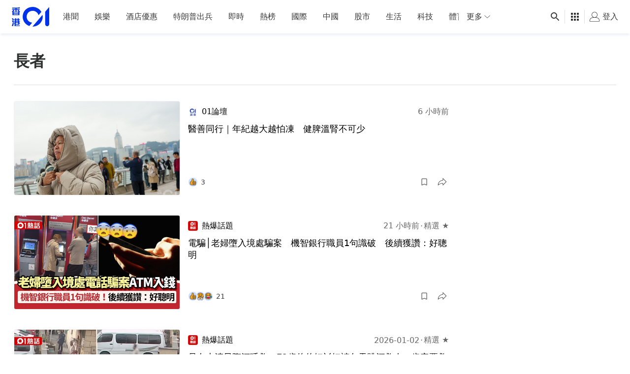

--- FILE ---
content_type: text/html; charset=utf-8
request_url: https://www.google.com/recaptcha/api2/aframe
body_size: 181
content:
<!DOCTYPE HTML><html><head><meta http-equiv="content-type" content="text/html; charset=UTF-8"></head><body><script nonce="v0drsYC6k5pNrm3bzAKg4g">/** Anti-fraud and anti-abuse applications only. See google.com/recaptcha */ try{var clients={'sodar':'https://pagead2.googlesyndication.com/pagead/sodar?'};window.addEventListener("message",function(a){try{if(a.source===window.parent){var b=JSON.parse(a.data);var c=clients[b['id']];if(c){var d=document.createElement('img');d.src=c+b['params']+'&rc='+(localStorage.getItem("rc::a")?sessionStorage.getItem("rc::b"):"");window.document.body.appendChild(d);sessionStorage.setItem("rc::e",parseInt(sessionStorage.getItem("rc::e")||0)+1);localStorage.setItem("rc::h",'1767507745711');}}}catch(b){}});window.parent.postMessage("_grecaptcha_ready", "*");}catch(b){}</script></body></html>

--- FILE ---
content_type: application/javascript; charset=utf-8
request_url: https://fundingchoicesmessages.google.com/f/AGSKWxVnftvO2BzqzlwKu3_tRXBhMeygi15wmv6ED48gb6st_mXG5PR_L0G4oIvnsBrxI2nSVUesWe71EPnewvfpqD8IpdUFYgjWCVYOQv3AKOt4Z11uSn39ZZU_-rqPH0Q0FqpljsM0-YTYEUOCSse-6mipZkToeHE2gdc-5lw2vA2DMiHINcGSpUhD51GT/_/css/ad./adskyright.=300x300;/728_90_.adru.
body_size: -1287
content:
window['043146f9-f547-4a49-85f1-8b98e22010f7'] = true;

--- FILE ---
content_type: text/javascript; charset=utf-8
request_url: https://app.link/_r?sdk=web2.86.5&branch_key=key_live_poEGVC3LB6uIm5ULkG5jncmktBc9WVaN&callback=branch_callback__0
body_size: 70
content:
/**/ typeof branch_callback__0 === 'function' && branch_callback__0("1536245676363012020");